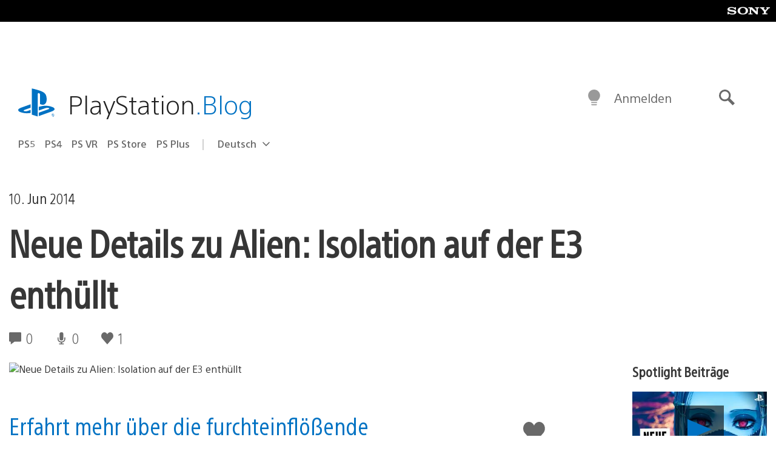

--- FILE ---
content_type: application/x-javascript;charset=utf-8
request_url: https://smetrics.aem.playstation.com/id?d_visid_ver=5.5.0&d_fieldgroup=A&mcorgid=BD260C0F53C9733E0A490D45%40AdobeOrg&mid=42819464228499618593678916320874634365&ts=1768983491839
body_size: -41
content:
{"mid":"42819464228499618593678916320874634365"}